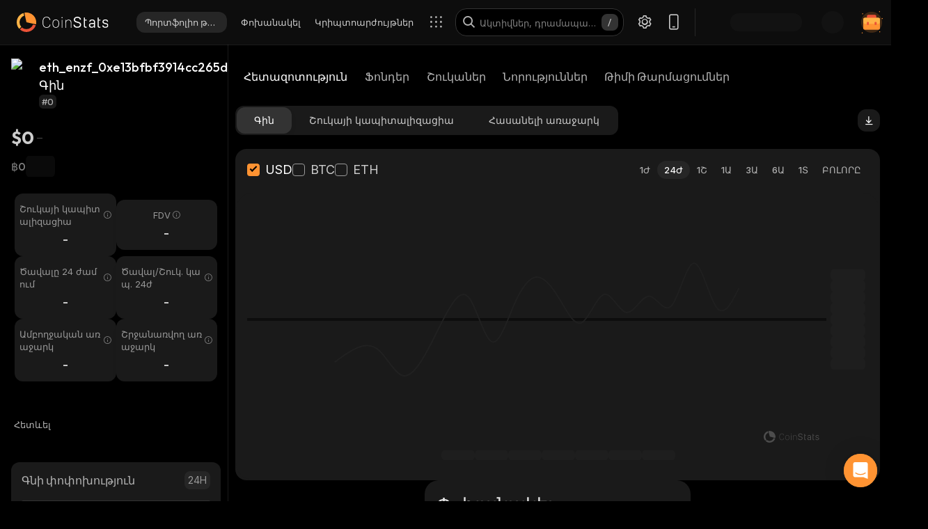

--- FILE ---
content_type: application/javascript; charset=UTF-8
request_url: https://coinstats.app/_next/static/chunks/app/%5Blocale%5D/(with-intercom-and-cookie-popup)/layout-e0b2551bd7a82884.js
body_size: 9050
content:
try{!function(){var e="undefined"!=typeof window?window:"undefined"!=typeof global?global:"undefined"!=typeof globalThis?globalThis:"undefined"!=typeof self?self:{},t=(new e.Error).stack;t&&(e._sentryDebugIds=e._sentryDebugIds||{},e._sentryDebugIds[t]="0d227d02-ce1d-4ac4-b51e-d9d5b232617b",e._sentryDebugIdIdentifier="sentry-dbid-0d227d02-ce1d-4ac4-b51e-d9d5b232617b")}()}catch(e){}(self.webpackChunk_N_E=self.webpackChunk_N_E||[]).push([[29843],{48943:function(e,t,n){Promise.resolve().then(n.bind(n,16989)),Promise.resolve().then(n.bind(n,74001))},71363:function(e,t,n){"use strict";n.r(t),n.d(t,{fetchConfig:function(){return i}});var o=n(40257);let a="https://api.coin-stats.com",i={STATIC:"https://static.coinstats.app",APP_URL:"".concat(a,"/api"),APP_URL_V1:"".concat(a,"/v1"),APP_URL_V2:"".concat(a,"/v2"),APP_URL_V3:"".concat(a,"/v3"),APP_URL_V4:"".concat(a,"/v4"),APP_URL_V5:"".concat(a,"/v5"),APP_URL_V6:"".concat(a,"/v6"),APP_URL_V7:"".concat(a,"/v7"),APP_URL_V8:"".concat(a,"/v8"),piVersion:"v6",BASE_URL:o.env.NEXT_PUBLIC_BASE_URL||"https://coinstats.app"}},78227:function(e,t,n){"use strict";n.d(t,{JM:function(){return g},Mr:function(){return v},Zr:function(){return m},e0:function(){return y},fv:function(){return _},lv:function(){return b},rh:function(){return T},wZ:function(){return h}});var o=n(87393),a=n(44926),i=n(71363);async function r(e,t){let n=JSON.stringify(e),o=new TextEncoder,a=o.encode("ad12f3e9b4c8d7a16b9e4f2a9c8b7e6d5f4a3b2c1d8e7f9c6b3a4d5e7f8c9b6"+t),i=o.encode(n),r=await crypto.subtle.importKey("raw",a,{name:"HMAC",hash:"SHA-256"},!1,["sign"]);return btoa(String.fromCharCode(...new Uint8Array(await crypto.subtle.sign("HMAC",r,i))))}function c(e,t){if(401===e.status&&(0,o.C5)()){a.Z.removeItem("userData"),a.Z.getItem("userData")||(window.location="/login");return}let n=Error("HTTP ".concat(e.status,": ").concat(e.statusText));throw n.response={status:e.status,statusText:e.statusText,data:t},n}async function s(e){var t,n;let o=arguments.length>1&&void 0!==arguments[1]?arguments[1]:{};if(["POST","PUT","PATCH"].includes(null===(t=o.method)||void 0===t?void 0:t.toUpperCase())&&o.body&&(null===(n=o.headers)||void 0===n?void 0:n["Content-Type"])==="application/json")try{let e=Date.now(),t="string"==typeof o.body?JSON.parse(o.body):o.body;o.headers["x-sign-data"]=await r(t,e),o.headers["x-timestamp"]=e}catch(e){}return o}function l(e){if((null==e?void 0:e.code)==="ERR_CANCELED")return e;let t=Error("canceled");return t.code="ERR_CANCELED",t}async function u(e,t){try{return await fetch(e,t)}catch(e){if((null==e?void 0:e.name)==="AbortError"||(null==e?void 0:e.code)==="ERR_CANCELED")throw l(e);throw e}}async function d(e){let t;let n=!e.ok,o=e.headers.get("content-type")||"";try{t=o.includes("application/json")?await e.json():await e.text()}catch(t){if((null==t?void 0:t.name)==="AbortError"||(null==t?void 0:t.code)==="ERR_CANCELED")throw l(t);if(n){c(e,null);return}throw t}return n&&c(e,t),t}async function f(e,t){let n=arguments.length>2&&void 0!==arguments[2]?arguments[2]:{},o=t.startsWith("http")?t:"".concat(e).concat(t.startsWith("/")?t:"/".concat(t)),a=await s(o,n);return d(await u(o,a))}function p(e){return{async get(t){let n=arguments.length>1&&void 0!==arguments[1]?arguments[1]:{},{headers:o,...a}=n;return f(e,t,{method:"GET",headers:o,...a})},async post(t,n){let o=arguments.length>2&&void 0!==arguments[2]?arguments[2]:{},{headers:a,...i}=o;return f(e,t,{method:"POST",headers:a,body:"object"!=typeof n||n instanceof FormData?n:JSON.stringify(n),...i})},async put(t,n){let o=arguments.length>2&&void 0!==arguments[2]?arguments[2]:{},{headers:a,...i}=o;return f(e,t,{method:"PUT",headers:a,body:"object"!=typeof n||n instanceof FormData?n:JSON.stringify(n),...i})},async patch(t,n){let o=arguments.length>2&&void 0!==arguments[2]?arguments[2]:{},{headers:a,...i}=o;return f(e,t,{method:"PATCH",headers:a,body:"object"!=typeof n||n instanceof FormData?n:JSON.stringify(n),...i})},async delete(t,n){let o=arguments.length>2&&void 0!==arguments[2]?arguments[2]:{},{headers:a,...i}=o;return f(e,t,{method:"DELETE",headers:a,body:"object"!=typeof n||n instanceof FormData?n:JSON.stringify(n),...i})}}}let _=p(i.fetchConfig.APP_URL_V1),h=p(i.fetchConfig.APP_URL_V2),m=p(i.fetchConfig.APP_URL_V3),g=p(i.fetchConfig.APP_URL_V4),v=p(i.fetchConfig.APP_URL_V5),y=p(i.fetchConfig.APP_URL_V6),b=p(i.fetchConfig.APP_URL_V7),T=p(i.fetchConfig.APP_URL_V8)},60326:function(e,t,n){"use strict";n.d(t,{x:function(){return i}});var o=n(87393),a=n(93671);function i(){let{cookies:e,getTemp:t=!1,headers:n={},isSendUserInfo:i=!0,withJson:r=!0}=arguments.length>0&&void 0!==arguments[0]?arguments[0]:{},c={headers:{platform:"web",...r?{"Content-Type":"application/json"}:{},...n}},s=(0,a.Dp)(e),l=(0,a.Kd)(e);s&&(c.headers["x-app-appearance"]=s),c.headers["x-language-code"]=l,(0,o.C5)()||(c.headers["User-Agent"]="CoinStats SSR");let u=(0,a.LP)(e);if(u&&i)return c.headers.token=u,c;let d=(0,a.pB)(e);if(d&&i)return c.headers.uuid=d,c;let f=t&&(0,a.AI)(e);return f&&i&&(c.headers.uuid=f),c}},66221:function(e,t,n){"use strict";var o=n(57437),a=n(68575),i=n(77113),r=n(41594),c=n(60175),s=n(32373),l=n.n(s);let u={"extra-small":"font-size-14",medium:"font-size-14","extra-small-platform":"font-size-18",large:"font-size-18","extra-large":"font-size-18","extra-small-next":"font-size-14","extra-small-adaptive":"font-size-14",small:"font-size-14"};t.Z=e=>{let{children:t,icon:n,iconToRight:s,size:d,fixedWidth:f,onClick:p,className:_="",variant:h="secondary",dataCy:m="manage-button",isFocused:g,textClassName:v,iconContainerClassName:y="",reference:b,title:T,tagTitle:w,iconWithTextClassName:x,...E}=e,P=(0,a.v9)(e=>e.global.theme);return(0,o.jsx)("button",{type:"button",className:(0,i.x)((0,r.W)({classes:l(),className:"manage-button",theme:P}),"font-family-body font-weight-medium",g?l().focused:"",f&&l().fixed,l()[d],l()[h],"font-size-16",u[d],n?l()["with-icon"]:"",_),onClick:p,ref:b,title:T,"data-cy":m,...E,children:(0,o.jsx)(c.Z,{className:(0,i.x)(l()["cs-button-with-icon-icon-with-text"],x),iconContainerClass:"".concat(l()["manage-button-icon-container"]," ").concat(y),text:t,iconToRight:s,tagTitle:w,textClassName:v,children:n})})}},16989:function(e,t,n){"use strict";var o=n(57437),a=n(2265),i=n(30166),r=n(38706),c=n(77113),s=n(41594),l=n(52702),u=n(45012),d=n(95387),f=n(8546),p=n(58767),_=n(83118),h=n(24980),m=n(66221),g=n(48239),v=n.n(g);let y=(0,i.default)(()=>Promise.all([n.e(36633),n.e(84798),n.e(20966),n.e(47984),n.e(40612),n.e(11479)]).then(n.bind(n,11479)),{loadableGenerated:{webpack:()=>[11479]},ssr:!1}),b=["analytics_cookies","performance_cookies","support_cookies"],T=["/pricing"];t.default=()=>{let e=(0,r.T)(),t=(0,h.jD)(),{theme:n}=(0,p.Z)(),{iterableId:i,iterableJWT:g}=(0,_.Z)(),[w,x]=(0,a.useState)(!1),[E,P]=(0,a.useState)([!0,!0,!0]),[k,C]=(0,a.useState)(!1),A=(0,a.useMemo)(()=>T.some(e=>t.includes(e)),[t]);(0,a.useEffect)(()=>{try{if(localStorage.getItem("cookiesAccepted"))return;C(!0)}catch(e){}},[]);let L=(0,a.useCallback)(()=>{C(!1)},[]),I=(0,a.useCallback)(()=>{x(!0)},[]),R=(e,t)=>{d.Z.addEventTypes([u.Z,f.Z]).send(e,{iterableId:i,iterableJWT:g,amplitudeProjects:[""],platform:"web",source:t})},S=e=>()=>{R("cookies_accepted",e?"main_page":"manage_screen");let t=E.map(e=>!e);window.localStorage&&localStorage.setItem("cookiesAccepted",t),x(!1),"function"==typeof L&&L()},{cookiesText:N,acceptText:U}=(0,a.useMemo)(()=>({cookiesText:e("cookies_text"),acceptText:e("accept")}),[e]);return!k||A?null:(0,o.jsxs)(o.Fragment,{children:[w&&(0,o.jsx)(y,{onAcceptCookie:S("aftermanage"),onSelectMinimal:()=>{P([!1,!1,!1])},toggleChecked:e=>()=>{let t=b[e],n=[...E];n[e]=!E[e],P(n),R(n[e]?"cookies_accepted":"cookies_disabled",t)},checkedRows:E,onClose:()=>{x(!1)}}),(0,o.jsx)("div",{className:(0,c.x)(v().cookiesPopup,"font-size-16"),"data-cy":"cookies-popup",children:(0,o.jsxs)("div",{className:(0,s.W)({classes:v(),className:"cookiesPopupWrapper",theme:n}),children:[(0,o.jsx)("p",{className:(0,s.W)({classes:v(),className:"cookiesPopupText",theme:n}),dangerouslySetInnerHTML:{__html:(0,l.g)(N,{links:[{name:"cookies",url:"/cookiepolicy.html",attr:"target='_blank' rel='noopener nofollow noreferer'"}]})}}),(0,o.jsxs)("div",{className:v().cookiesPopupButtons,children:[(0,o.jsx)("i",{className:"icon-Filter ".concat((0,s.W)({classes:v(),className:"iconFilter",theme:n})),onClick:I,"data-cy":"icon-Filter"}),(0,o.jsx)(m.Z,{variant:"monochrome",onClick:S(!0),children:U})]})]})})]})}},60175:function(e,t,n){"use strict";var o=n(57437),a=n(24385),i=n(65731),r=n.n(i);t.Z=e=>{let{children:t,text:n,iconToRight:i=!1,mustParseHtml:c=!1,className:s="",tooltip:l,id:u,iconContainerClass:d="",onClick:f,tagTitle:p="",textClassName:_,dataCy:h="text-with-icon"}=e,m="".concat(r()["text-with-icon"]," ").concat(i?r().iconToRight:""," ").concat(s);return(0,o.jsxs)("div",{onClick:f,id:u,"data-tooltip-content":l,className:m,"data-cy":h,children:[t&&(0,o.jsx)("div",{className:"".concat(r().iconContainer," ").concat(d),children:t}),c&&(0,o.jsx)("span",{dangerouslySetInnerHTML:{__html:n},className:_}),!c&&(0,o.jsx)("span",{title:p||n,className:_,children:n}),l&&(0,o.jsx)(a.u,{className:r()["react-tooltip"],anchorId:u,place:"bottom"})]})}},74001:function(e,t,n){"use strict";var o=n(57437),a=n(2265),i=n(63126),r=n(97848),c=n(49896),s=n(68575),l=n(33145),u=n(31147),d=n(87393),f=n(56881),p=n(42084),_=n(10820),h=n(48192),m=n(56160),g=n(17683),v=n(58767),y=n(60778),b=n.n(y);function T(){return!!(0,d.C5)()&&"function"==typeof window.Intercom}function w(e){for(var t=arguments.length,n=Array(t>1?t-1:0),o=1;o<t;o++)n[o-1]=arguments[o];if(T())try{window.Intercom(e,...n)}catch(e){}}t.default=e=>{let{children:t}=e,n=(0,u.bU)(),{currencyData:y,theme:x}=(0,v.Z)(),E=(0,s.v9)(e=>e.global.isLoadingUserData),P=(0,s.v9)(e=>e.portfolio.isLoadingPortfolioSync),k=(0,s.v9)(e=>e.global.user),C=(0,s.v9)(e=>e.portfolio.portfolios),A=(0,s.v9)(e=>e.portfolio.isLoading),L=(0,a.useMemo)(()=>{var e,t,o,a,i,r,c,s;let l={app_id:k.intercomAppId||"ie81dlct",extension:[],language:n,user_dark_mode:x===g.y.DARK,currencyData:y.symbol,account_type:k.accountType||h.R.basic};if((0,d.C5)()&&((0,p.VH)(m.r.METAMASK)&&l.extension.push("metamask"),(null===(e=window)||void 0===e?void 0:e.injectedWeb3)&&l.extension.push("polkadot.js"),(null===(o=window)||void 0===o?void 0:null===(t=o.solana)||void 0===t?void 0:t.isPhantom)&&l.extension.push("phantom"),(null===(a=window)||void 0===a?void 0:a.BinanceChain)&&l.extension.push("binance_smart_chain"),(null===(i=window)||void 0===i?void 0:i.keplr)&&l.extension.push("keplr"),(0,p.VH)(m.r.TRUST_WALLET)&&l.extension.push("trust_wallet"),(0,p.VH)(m.r.EXODUS)&&l.extension.push("exodus"),(null===(r=window)||void 0===r?void 0:r.starknet_braavos)&&l.extension.push("braavos"),(null===(c=window)||void 0===c?void 0:c.starknet_argentX)&&l.extension.push("argentx")),k.email&&(l.email=k.email),l.name=k.displayName,l.analyticsId=k.iterableId,l.user_id=k.intercomUserId,l.user_hash=k.intercomHash,l.subscription=k.hasUnlimitedAccess,C){let e=0,t=0,n=0,o=0,a=0,i=0,r=0,c=0;l.portfolio_count=0,l.portfolio_value=0,C.length>1&&(C.forEach((s,l)=>{var u,d,f,p;0!==l&&(0===s.altfolioType?(e++,t+=(null===(u=s.price)||void 0===u?void 0:u.USD)||0):1===s.altfolioType?(n++,o+=(null===(d=s.price)||void 0===d?void 0:d.USD)||0):2===s.altfolioType?(a++,i+=(null===(f=s.price)||void 0===f?void 0:f.USD)||0):(r++,c+=(null===(p=s.price)||void 0===p?void 0:p.USD)||0))}),l.portfolio_count=C.length-1,l.portfolio_value=(null===(s=C[0].price)||void 0===s?void 0:s.USD)||0),l.manual_portfolio_count=e,l.manual_portfolio_value=t,l.exchange_portfolio_count=n,l.exchange_portfolio_value=o,l.wallet_portfolio_count=a,l.wallet_portfolio_value=i,l.other_portfolio_count=r,l.other_portfolio_value=c}return l},[k,y.symbol,x,n,C]);(0,a.useEffect)(()=>{(0,f.Z)().setUserId(k.iterableId)},[k.iterableId]);let I=(0,i.Z)()[1],{restrictedIntercomCookies:R}=(0,_.O)(),S="true"===R,N=!S;return(0,a.useEffect)(()=>{if(!T()||S||E||A||P)return;let e=setTimeout(()=>{w("shutdown"),I(),w("update",L)},100);return()=>{clearTimeout(e)}},[S,L,I,E,A,P]),(0,a.useEffect)(()=>{let e={...L,currency:L.currencyData};delete e.app_id,delete e.user_id,delete e.user_hash,delete e.currencyData,(0,f.Z)().setUserProperties(e)},[L]),(0,a.useEffect)(()=>{S&&w("shutdown")},[S]),(0,o.jsxs)(r.Z,{providerKey:"ie81dlct",provider:"intercom",onReady:function(){N&&w("update",L)},idlePeriod:N?5e3:0,children:[t,N&&(0,o.jsxs)(o.Fragment,{children:[(0,o.jsx)("div",{className:"cs-intercom-wrapper-placeholder ".concat(b().csIntercomWrapperPlaceholder),children:(0,o.jsx)(l.default,{src:"/images/icons/intercom.svg",width:24,height:24,alt:"intercom",priority:!0})}),(0,o.jsx)(c.Z,{color:"var(--CS2Color)",containerClass:"cs-intercom-wrapper ".concat(b().csIntercomWrapper)})]})]})}},17599:function(e,t,n){"use strict";n.d(t,{OJ:function(){return r},eC:function(){return i}});var o=n(84804);function a(e){return void 0===e?void 0:e&&e.match("^0x[a-fA-F0-9]{40}$")?(0,o.P8)(e):""}function i(e){return"0x"+e.toString(16)}function r(e,t){return!!e&&!!t&&a(e)===a(t)}},48192:function(e,t,n){"use strict";n.d(t,{R:function(){return o}});let o={premium:"premium",pro:"pro",basic:"basic",lifetime:"lifetime",midas:"coinstats_midas",degen:"degen"}},45255:function(e,t,n){"use strict";n.d(t,{Q:function(){return o},m:function(){return a}});let o={CS_CSV:"cs_csv",EXCHANGE_CSV:"csv",API_SYNC:"api_sync",ZIP_FILE:"zip",MULTI_SINGLE_WALLET:"multi_single_wallet",METAMASK:"metamask",UNISAT:"unisat",ARGENT_X:"argentx",KEPLR:"keplr",YOROI_WALLET:"yoroi",PETRA:"petra",PHANTOM:"phantom",EXODUS:"exodus",PONTEM:"pontem",BRAAVOS:"braavos",RABBY:"rabby",TRUST:"trust_wallet",XDEFI_WALLET:"xdefi",BITGET:"bitget",MULTI_WALLET:"multi_wallet",TON:"ton",OKX:"okx",WALLET_CONNECT:"wallet_connect",UNIVERSAL_WALLET:"universal-wallet",BROWSER:"browser",TRON_LINK:"tronlink",OAUTH:"oauth"},a=[o.METAMASK,o.ARGENT_X,o.KEPLR,o.UNISAT,o.YOROI_WALLET,o.PETRA,o.PHANTOM,o.EXODUS,o.PONTEM,o.BRAAVOS,o.OKX,o.RABBY,o.TRUST,o.XDEFI_WALLET,o.BITGET,o.BROWSER,o.TRON_LINK]},3535:function(e,t,n){"use strict";n.d(t,{K:function(){return o}});let o={rel:"noopener nofollow noreferrer",target:"_blank"}},56160:function(e,t,n){"use strict";n.d(t,{r:function(){return o}});let o={EXODUS:"exodus",BITGET_WALLET:"bitget_wallet",METAMASK:"metamask",RABBY_WALLET:"rabby_wallet",TRUST_WALLET:"trust_wallet",BROWSER:"browser",OKX_WALLET:"okx_wallet",CTRL_WALLET:"ctrl_wallet"}},17683:function(e,t,n){"use strict";n.d(t,{y:function(){return o}});let o={DARK:"dark",LIGHT:"light"}},56881:function(e,t,n){"use strict";n.d(t,{Z:function(){return r}});var o=n(26228),a=n(87393),i=n(97064);function r(){let e=arguments.length>0&&void 0!==arguments[0]?arguments[0]:"";return function(){let e=arguments.length>0&&void 0!==arguments[0]?arguments[0]:{};return{init(){o.Z.getInstance()._isInitialized||o.Z.getInstance().init("2fdd827ca6de8f16cd65487ca71e8c3b",null,{includeUtm:!0,includeGclid:!0,includeReferrer:!0})},logEvent(t,n){this.init(),e.logEvent(t,n),(0,a.Mx)()&&(0,i.Z)({eventType:"Amplitude",eventName:t,eventData:n})},setUserProperties(t,n){this.init(),e.setUserProperties(t,n)},setUserId(t){this.init(),e.setUserId(t)}}}(o.Z.getInstance(e))}},93671:function(e,t,n){"use strict";n.d(t,{AI:function(){return s},Dp:function(){return u},Kd:function(){return d},LP:function(){return r},at:function(){return l},pB:function(){return c}});var o=n(87393),a=n(17683),i=n(44926);let r=function(){let e,t=arguments.length>0&&void 0!==arguments[0]?arguments[0]:{};if(!(0,o.C5)()&&t.userData?e=i.Z.decodeValue(t.userData):(0,o.C5)()&&(e=i.Z.getItem("userData")),e)try{if(null==(e=JSON.parse(e))?void 0:e.sessionToken)return e.sessionToken}catch(e){}},c=function(){let e,t=arguments.length>0&&void 0!==arguments[0]?arguments[0]:{};return!(0,o.C5)()&&(null==t?void 0:t.uuid)?e=t.uuid:(0,o.C5)()&&(e=i.Z.getItem("uuid")),e},s=function(){let e,t=arguments.length>0&&void 0!==arguments[0]?arguments[0]:{};return!(0,o.C5)()&&(null==t?void 0:t.temp_uid)?e=t.temp_uid:!(0,o.C5)()||(e=i.Z.getItem("temp_uid"))||(e=(0,o.Rl)()),e},l=function(){let e=arguments.length>0&&void 0!==arguments[0]?arguments[0]:(0,o.Rl)(),t=arguments.length>1?arguments[1]:void 0;if(!r({})&&!c({}))return i.Z.setItem("uuid",e,t),!0},u=function(){let e,t=arguments.length>0&&void 0!==arguments[0]?arguments[0]:{};return(!(0,o.C5)()&&(null==t?void 0:t.mode)?e=t.mode:(0,o.C5)()&&(e=i.Z.getItem("mode")===a.y.LIGHT?a.y.LIGHT:a.y.DARK),a.y[null==e?void 0:e.toUpperCase()])?e:a.y.LIGHT},d=function(){let e=arguments.length>0&&void 0!==arguments[0]?arguments[0]:{};return(0,o.C5)()?i.Z.getItem("NEXT_LOCALE",!1)||"en":(null==e?void 0:e.lang)||"en"}},77113:function(e,t,n){"use strict";n.d(t,{x:function(){return a}});let o=/font-size-\d+$/;function a(){for(var e=arguments.length,t=Array(e),n=0;n<e;n++)t[n]=arguments[n];let a=null,i=[];for(let e of t)if(e)for(let t of e.split(" "))o.test(t)?a=t:i.push(t);return a&&i.push(a),i.join(" ").trim()}},42084:function(e,t,n){"use strict";n.d(t,{D0:function(){return s},LQ:function(){return p},VH:function(){return c},XT:function(){return _},Xx:function(){return u},cs:function(){return f},yD:function(){return d}});var o=n(87393),a=n(45255),i=n(56160),r=n(17599);function c(e){var t;return e===i.r.BROWSER?window.ethereum:e===a.Q.TRON_LINK&&window.tron?window.tron:(0,o.C5)()&&window.ethereumProviders&&(null===(t=window.ethereumProviders.get(e))||void 0===t?void 0:t.provider)||null}async function s(e){try{let t=await l(e);if(!(null==t?void 0:t.length))return"";return t[0]}catch(e){return""}}async function l(e){let t=c(e);if(!t)return"";let n=await t.request({method:"eth_requestAccounts"});return(null==n?void 0:n.length)?n:[]}async function u(e){let{connectionType:t,text:n,walletAddress:o}=e;try{let e=c(t);if(!e)return;return e.request({method:"personal_sign",params:[n,o]})}catch(e){}}async function d(e){let{connectionType:t,account:n}=e;try{let e=c(t);if(!e)return;await e.request({method:"wallet_requestPermissions",params:[{eth_accounts:{value:n}}]})}catch(e){}}async function f(e){let{connectionType:t,chainId:n}=e,o=c(t);if(o)try{await o.request({method:"wallet_switchEthereumChain",params:[{chainId:(0,r.eC)(n)}]})}catch(e){if(4902===e.code)try{await o.request({method:"wallet_addEthereumChain",params:[(0,r.eC)(n)]})}catch(e){}}}async function p(e){try{let t=c(e);if(!t)return;let n=await t.request({method:"eth_chainId"});return Number(n)}catch(e){}}function _(e){let{connectionType:t,transaction:n}=e;try{let e=c(t);if(!e)return;return e.request({method:"eth_sendTransaction",params:[n]})}catch(e){}}},10820:function(e,t,n){"use strict";n.d(t,{O:function(){return a}});var o=n(87393);function a(){let e="";if((0,o.C5)())try{var t;e=(null===(t=localStorage)||void 0===t?void 0:t.getItem("cookiesAccepted"))||""}catch(t){e=""}let n=function(e){let t=arguments.length>1&&void 0!==arguments[1]?arguments[1]:["false","false","false"];if(!e)return t;try{return JSON.parse(e)}catch(t){return e.split(",")}}(e);return{restrictedAnalyticsCookies:n[0]||"false",restrictedPerformanceCookies:n[1]||"false",restrictedIntercomCookies:n[2]||"false"}}},41594:function(e,t,n){"use strict";n.d(t,{W:function(){return a}});var o=n(72247);function a(e){let{classes:t,className:n,theme:a}=e;return[t[n],!(0,o.Y)(a)&&t["".concat(n,"-light")]].filter(Boolean).join(" ")}},52702:function(e,t,n){"use strict";n.d(t,{g:function(){return a}});var o=n(3535);let a=function(e){let t=arguments.length>1&&void 0!==arguments[1]?arguments[1]:null,n=e||"";if(n=(n=(n=(n=(n=n.replace(/\|\/h\|/gm,"</span>")).replace(/\|\/b\|/gm,"</b>")).replace(/\|b\|/gm,"<b>")).replace(/\|h\|/gm,'<span class="highlighted">')).replace(/\|br\|/gm,"<br/>"),t){var a,i;(null===(a=t.links)||void 0===a?void 0:a.length)&&t.links.forEach(e=>{let t=RegExp("\\|l-".concat(e.name,"\\|"),"gm");n=e.dontAddLink?(n=n.replace(t,"")).replace(/\|\/l\|/gm,""):(n=n.replace(t,'<a href="'.concat(e.url,'" ').concat(e.attr||""," target=").concat(o.K.target," rel=").concat(o.K.rel,">"))).replace(/\|\/l\|/gm,"</a>")}),void 0!==t.variable&&(n=n.replace(/\|variable\|/gm,t.variable)),(null===(i=t.variables)||void 0===i?void 0:i.length)&&t.variables.forEach(e=>{if(e.optionalKey&&e.optionalValue){let t=RegExp("(\\|if-".concat(e.optionalKey,"\\|)(.+)(\\|/if-").concat(e.optionalKey,"\\|)"),"gm");n=n.replace(t,"")}else{let t=RegExp("(\\|if-".concat(e.optionalKey,"\\|)|(\\|/if-").concat(e.optionalKey,"\\|)"),"gm");n=n.replace(t,"")}let t=RegExp("\\|v-".concat(e.key,"\\|"),"gm"),a=e.link?'<a href="'.concat(e.value,'" target=').concat(o.K.target," rel=").concat(o.K.rel,">").concat(e.value,"</a>"):e.value;n=n.replace(t,e.className?'<span class="'.concat(e.className,'">').concat(a,"</span>"):a)})}return n=n.replace(/\|variable\|/gm,"")}},72247:function(e,t,n){"use strict";n.d(t,{Y:function(){return a}});var o=n(17683);function a(e){return e===o.y.DARK}},97064:function(e,t,n){"use strict";function o(e){let{eventType:t,eventName:n,eventData:o}=e;console.groupCollapsed("%c[Event] ".concat(t," ").concat(n?"→ ".concat(n):""),"color: #ff9332; font-weight: bold;"),console.log("Event Data:",o),console.groupEnd()}n.d(t,{Z:function(){return o}})},45012:function(e,t,n){"use strict";n.d(t,{Z:function(){return c}});var o=n(18848),a=n(56881),i=n(10820),r=n(31426);class c{static send(e,t){let{restrictedAnalyticsCookies:n}=(0,i.O)(),c=t||{},{amplitudeProjects:s}=c,l=(0,r.T)(c);(null==s?void 0:s.length)&&"false"===n&&s.forEach(t=>{let n={};Object.entries(l).forEach(e=>{let[t,a]=e;n[t]=o.Z.sanitize(a)}),(0,a.Z)(t).logEvent(e,n)})}}},95387:function(e,t){"use strict";class n{addEventTypes(e){return this.eventTypes=e,this}send(e,t){this.eventTypes.length>0&&this.eventTypes.forEach(n=>n.send(e,{...t}))}constructor(){this.eventTypes=[]}}let o=new n;t.Z=o},8546:function(e,t,n){"use strict";n.d(t,{Z:function(){return f}});var o=n(87393),a=n(10820),i=n(78227),r=n(60326),c=n(93903),s=n(97064);class l{constructor(){this.track=async(e,t,n,a)=>{await fetch("https://api.iterable.com/api/events/track",{method:"POST",headers:{"Content-Type":"application/json","api-key":(0,o.Mx)()?"d3cbdd6c7fe04b1e832cebbfd014f60e":"dc230503d8a14a39b553067a3e9a5245",Authorization:"Bearer ".concat(t)},body:JSON.stringify({userId:e,eventName:n,dataFields:a})})},this.trackEvent=async(e,t,n,a)=>{if(n)try{await this.track(e,t,n,a),(0,o.Mx)()&&(0,s.Z)({eventType:"Iterable",eventName:n,eventData:a})}catch(t){var l,u,d,f,p;if((null==t?void 0:null===(u=t.response)||void 0===u?void 0:null===(l=u.data)||void 0===l?void 0:l.code)==="InvalidJwtPayload")try{let t=await i.Zr.get("/analytics",(0,r.x)());t&&(await (null===(p=window)||void 0===p?void 0:null===(f=p.__NEXT_REDUX_STORE__)||void 0===f?void 0:f.dispatch((0,c.jM)(null===(d=t.iterableData)||void 0===d?void 0:d.iterableJWT))),await this.track(e,t.iterableJWT,n,a))}catch(e){}}}}}let u=new l;var d=n(31426);class f{static send(e,t){let{restrictedPerformanceCookies:n}=(0,a.O)(),{iterableId:i,iterableJWT:r}=t||{},c=(0,d.T)(t||{});i&&r&&"false"===n&&(u.trackEvent(i,r,e,c),(0,o.Mx)()&&(0,s.Z)({eventType:"Iterable",eventName:e,eventData:c}))}}},31426:function(e,t,n){"use strict";n.d(t,{T:function(){return a}});let o=["iterableId","iterableJWT","amplitudeProjects","twitterId","contents","eventLabel"];function a(){let e=arguments.length>0&&void 0!==arguments[0]?arguments[0]:{},t=arguments.length>1&&void 0!==arguments[1]?arguments[1]:{},{allowlist:n=[]}=t,a=new Set(n),i=new Set(o);return Object.fromEntries(Object.entries(e).filter(e=>{let[t]=e;return!i.has(t)||a.has(t)}))}},24980:function(e,t,n){"use strict";n.d(t,{rU:function(){return i},jD:function(){return c},tv:function(){return s}});var o=n(49198);let a=(0,n(35426).Z)({locales:["en","de","ru","es","fr","hy","it","ja","ko","nl","pt","tr","zh"],defaultLocale:"en",localePrefix:"as-needed"}),{Link:i,redirect:r,usePathname:c,useRouter:s,getPathname:l}=(0,o.Z)(a)},58767:function(e,t,n){"use strict";var o=n(68575);t.Z=()=>{let e=(0,o.v9)(e=>e.global.isMobileSize),t=(0,o.v9)(e=>e.global.mobileData.isMobile);return{theme:(0,o.v9)(e=>e.global.theme),isMobileSize:e,isMobile:t,currencyData:(0,o.v9)(e=>e.global.currencyData),fiatsData:(0,o.v9)(e=>e.global.fiatsData)}}},83118:function(e,t,n){"use strict";var o=n(68575);t.Z=()=>({iterableId:(0,o.v9)(e=>e.global.user.iterableId),iterableJWT:(0,o.v9)(e=>e.global.user.iterableJWT)})},96425:function(e,t,n){"use strict";let{fetchConfig:o}=n(71363),{APP_URL:a,STATIC:i}=o;e.exports={iconMaker:e=>e?e.toLowerCase().startsWith("http")?e:"".concat(a,"/files/812fde17aea65fbb9f1fd8a478547bde/").concat(e):void 0,sparkLineImageMaker:e=>i+"/sparks/"+e+"_1w.png",getTickerImage:(e,t)=>e||"string"!=typeof t?e&&e.toLowerCase().indexOf("http")>=0?e:"".concat(a,"/files/812fde17aea65fbb9f1fd8a478547bde/").concat(e):(t=t.slice(0,3),"https://icons.coinstats.app/".concat(t.toLowerCase(),".png"))}},32373:function(e){e.exports={"manage-button":"ManageButton_manage-button__UgCz7",small:"ManageButton_small__q5RF4","extra-small-platform":"ManageButton_extra-small-platform__dRSAi","extra-small-next":"ManageButton_extra-small-next__Aaimm","extra-small-adaptive":"ManageButton_extra-small-adaptive__gf3Jk",large:"ManageButton_large__X8lWH","extra-large":"ManageButton_extra-large__6eNZZ",fixed:"ManageButton_fixed__tD8wk","extra-small":"ManageButton_extra-small__eDnPb",medium:"ManageButton_medium__HsiU5",primary:"ManageButton_primary__hqOyH","cs-button-with-icon-icon-with-text":"ManageButton_cs-button-with-icon-icon-with-text__D6Rt0",secondary:"ManageButton_secondary__AyM4R",secondary2:"ManageButton_secondary2__kp6zU","secondary-bordered":"ManageButton_secondary-bordered__WUMg1",monochrome:"ManageButton_monochrome__NCXMz","secondary-bordered-outlined":"ManageButton_secondary-bordered-outlined__rxbpY",focused:"ManageButton_focused___7O0y","manage-button-icon-container":"ManageButton_manage-button-icon-container__NFqdC","with-icon":"ManageButton_with-icon__StLon",badgeIconWrapper:"ManageButton_badgeIconWrapper__cFA5r","small-size":"ManageButton_small-size__gj5ou","manage-button-light":"ManageButton_manage-button-light__WikED"}},48239:function(e){e.exports={cookiesPopup:"CookiesPopup_cookiesPopup__lywVX","slide-up":"CookiesPopup_slide-up__rW8jZ",cookiesPopupWrapper:"CookiesPopup_cookiesPopupWrapper__EkYFS","cookiesPopupWrapper-light":"CookiesPopup_cookiesPopupWrapper-light__gwHQH",cookiesPopupText:"CookiesPopup_cookiesPopupText__XLXXs","cookiesPopupText-light":"CookiesPopup_cookiesPopupText-light__SCl43",cookiesPopupButtons:"CookiesPopup_cookiesPopupButtons__KawLY",iconFilter:"CookiesPopup_iconFilter__L87dL","iconFilter-light":"CookiesPopup_iconFilter-light__PvhUe"}},65731:function(e){e.exports={"text-with-icon":"IconWithText_text-with-icon___exLk",iconToRight:"IconWithText_iconToRight__RG7o7",iconContainer:"IconWithText_iconContainer__fnm__","react-tooltip":"IconWithText_react-tooltip__u7D4z"}},60778:function(e){e.exports={csIntercomWrapper:"IntercomWrapper_csIntercomWrapper__P8RNh",csIntercomWrapperPlaceholder:"IntercomWrapper_csIntercomWrapperPlaceholder__ur8jU"}}},function(e){e.O(0,[20966,36633,58055,93010,31147,68575,18848,27648,98067,33145,24385,84804,21392,63126,5222,93903,92971,46384,1744],function(){return e(e.s=48943)}),_N_E=e.O()}]);